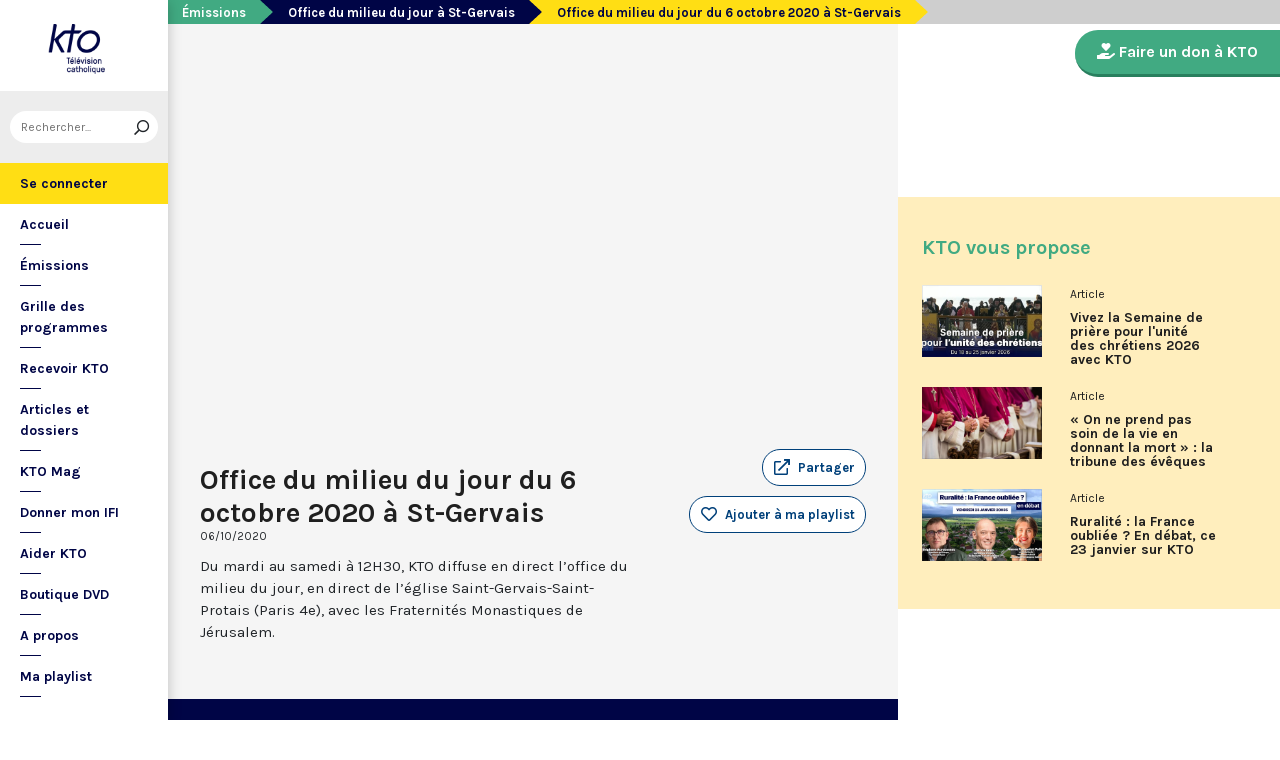

--- FILE ---
content_type: text/html; charset=utf-8
request_url: https://www.ktotv.com/video/00333479/office-du-milieu-du-jour-du-6-octobre-2020-a-st-gervais
body_size: 4884
content:
<!DOCTYPE HTML>
<html lang="fr-FR">
    <head>
        <meta charset="UTF-8" />
        <meta name="viewport" content="width=device-width, initial-scale=1, shrink-to-fit=no" />
        <meta name="description" content="Du mardi au samedi à 12H30, KTO diffuse en direct l’office du milieu du jour, en direct de l’église Saint-Gervais-Saint-Protais (Paris 4e), avec les Fraternités Monastiques de Jérusalem." />
        <meta name="keywords" content="KTO, télévision catholique, Office du milieu du jour du 6 octobre 2020 à St-Gervais,  " />
        <meta property="og:site_name" content="KTO TV" />
        <meta property="og:description" content="Du mardi au samedi à 12H30, KTO diffuse en direct l’office du milieu du jour, en direct de l’église Saint-Gervais-Saint-Protais (Paris 4e), avec les Fraternités Monastiques de Jérusalem." />
        <meta property="og:locale" content="fr_FR" />
        <meta property="og:type" content="video.other" />
        <meta property="og:url" content="https://www.ktotv.com/video/00333479/office-du-milieu-du-jour-du-6-octobre-2020-a-st-gervais" />
        <meta property="og:title" content="Office du milieu du jour du 6 octobre 2020 à St-Gervais — KTOTV" />
        <meta property="og:image" content="https://img.youtube.com/vi/_bUU_WqKSvk/hqdefault.jpg" />
                                <meta property="og:video:release_date" content="2020-10-06" />                        <title>Office du milieu du jour du 6 octobre 2020 à St-Gervais — KTOTV</title>
        <link rel="shortcut icon" type="image/x-icon" href="/favicon.png" />
        <link rel="icon" sizes="16x16 32x32 64x64" href="/favicon.png" />
        <link rel="apple-touch-icon" href="/img/logo_fond_blanc-v2.png" />
        <link rel="canonical" href="https://www.ktotv.com/video/00333479/office-du-milieu-du-jour-du-6-octobre-2020-a-st-gervais" />
        <link rel="alternate" title="KTOTV RSS" href="https://www.ktotv.com/rss" type="application/rss+xml" />
        <link rel="preconnect" href="https://fonts.googleapis.com">
        <link rel="preconnect" href="https://fonts.gstatic.com" crossorigin>
        <link href="https://fonts.googleapis.com/css2?family=Karla:ital,wght@0,400;0,700;1,400;1,700&display=swap" rel="stylesheet">
        <!-- Google Tag Manager -->
        <script>(function(w,d,s,l,i){w[l]=w[l]||[];w[l].push({'gtm.start':
                    new Date().getTime(),event:'gtm.js'});var f=d.getElementsByTagName(s)[0],
                j=d.createElement(s),dl=l!='dataLayer'?'&l='+l:'';j.async=true;j.src=
                'https://www.googletagmanager.com/gtm.js?id='+i+dl;f.parentNode.insertBefore(j,f);
            })(window,document,'script','dataLayer','GTM-WV9PW3B');</script>
        <!-- End Google Tag Manager -->
        <script src="https://donner.ktotv.com/libs.iraiser.eu/libs/payment/frame/1.5/IRaiserFrame.js"></script>
        <link rel="stylesheet" href="/build/common.342d7a41.css">
        <link rel="stylesheet" href="/build/front.bfa45e5d.css">
            </head>
    <body id="front_video_show" class="">
    <!-- Google Tag Manager (noscript) -->
    <noscript><iframe src="https://www.googletagmanager.com/ns.html?id=GTM-WV9PW3B"
                      height="0" width="0" style="display:none;visibility:hidden"></iframe></noscript>
    <!-- End Google Tag Manager (noscript) -->
                    <div class="app-aside">
                <div class="menu-container">
                    <span id="reduce">
                        <span class="element-not-reduced">
                            Réduire le menu&nbsp;<i class="far fa-angle-double-left"></i>
                        </span>
                        <div class="element-reduced">
                            <i class="far fa-bars"></i>
                        </div>
                    </span>
                    <a href="/" title="Accéder à la page d'accueil" class="d-block text-center">
                        <img alt="Logo de KTO" src="/img/logo-ktotv.png" id="logo" width="168" height="153" />
                        <img alt="Logo de KTO" src="/img/logo-kto-mobile-v2.png" id="logo-mobile" width="75" height="47" />
                    </a>
                                            <div class="container-search">
                            <div class="element-not-reduced"><div id="vue_search_preview_app"></div></div>
                            <div class="element-reduced"><i class="fas fa-search togglReduce"></i></div>
                        </div>
                                        

<ul id="menu"><li id="account" class="keep"><a href="javascript:;" class="login-action"><span class="element-not-reduced" id="login-label">Se connecter</span><div class="element-reduced"><i class="fas fa-user"></i></div><span id="notifications"></span></a></li><li class="keep"><a href="/" title="Accéder à la page d'accueil"><span class="element-not-reduced">Accueil</span><div class="element-reduced"><i class="fas fa-home"></i></div></a></li><li><a href="/emissions" title="Émissions" class="">
            Émissions
        </a><ul class="children"><li><a href="/emissions#priere" title="Prière" class="">
            Prière
        </a></li><li><a href="/emissions#eclairages" title="Eclairages" class="">
            Eclairages
        </a></li><li><a href="/emissions#visages-eglise" title="Visages de l&#039;Église" class="">
            Visages de l&#039;Église
        </a></li></ul></li><li><a href="/guide/" title="Grille des programmes" class="">
            Grille des programmes
        </a></li><li><a href="/page/recevoir-kto" title="Recevoir KTO" class="">
            Recevoir KTO
        </a></li><li><a href="/articles" title="Articles et dossiers" class="">
            Articles et dossiers
        </a></li><li><a href="/page/ktomag" title="KTO Mag" class="">
            KTO Mag
        </a></li><li><a href="/page/aider-kto-ifi" title="Donner mon IFI" class="">
            Donner mon IFI
        </a></li><li><a href="#" title="Aider KTO" class="">
            Aider KTO
        </a><ul class="children"><li><a href="/page/aider-kto" title="Faire un don à KTO" class="">
            Faire un don à KTO
        </a></li><li><a href="/donner-depuis-l-afrique" title="Faire un don depuis la Côte d&#039;Ivoire" class="">
            Faire un don depuis la Côte d&#039;Ivoire
        </a></li><li><a href="/page/legs-et-donations" title="Legs, donations et Assurances vie" class="">
            Legs, donations et Assurances vie
        </a></li><li><a href="/page/devenir-ambassadeur" title="Devenir Ambassadeur" class="">
            Devenir Ambassadeur
        </a></li><li><a href="/page/fondation-kto" title="Fondation KTO" class="">
            Fondation KTO
        </a></li></ul></li><li><a href="/page/dvd" title="Boutique DVD" class="">
            Boutique DVD
        </a></li><li><a href="/page/presentation" title="A propos" class="">
            A propos
        </a><ul class="children"><li><a href="/page/contact" title="Contact" class="">
            Contact
        </a></li><li><a href="/page/presentation" title="Présentation de la chaîne" class="">
            Présentation de la chaîne
        </a></li><li><a href="/page/mentions-legales" title="Mentions légales" class="">
            Mentions légales
        </a></li></ul></li><li><a href="javascript:;" class="toggle-playlist" id="toggle-playlist">Ma playlist</a></li></ul>
                </div>
            </div>
            <div class="app-notifications">
                <div class="notification-wrapper" id="vue_notification_panel"></div>
            </div>
            <div class="app-playlist" id="playlist-modal">
                <div id="close-modal">
                    <i class="fal fa-times"></i>
                </div>
                <div class="playlist-wrapper" id="vue_playlist_panel" nb_videos="12" direction="vertical"></div>
            </div>
            <div class="app-content">
                <div class="modal fade" id="loginModal" tabindex="-1" role="dialog" aria-hidden="true">
                    <div class="modal-dialog modal-dialog-centered" role="document">
                        <div class="modal-content">
                            <div class="modal-body">
                                <div class="login-form">
                                    <div id="vue_login_app"></div>
                                </div>
                            </div>
                        </div>
                    </div>
                </div>
                                                                            <nav aria-label="breadcrumb">
                            <ol class="breadcrumb" typeof="BreadcrumbList" vocab="https://schema.org/">
        <li class="breadcrumb-item" property="itemListElement" typeof="ListItem">
            <span property="name">
                <a href="/emissions" property="item" typeof="WebPage">Émissions</a>
            </span>
            <meta property="position" content="0" />
        </li>
        <li class="breadcrumb-item" property="itemListElement" typeof="ListItem">
            <span property="name">
                <a href="/emissions/office-du-milieu-du-jour-a-st-gervais" property="item" typeof="WebPage">Office du milieu du jour à St-Gervais</a>
            </span>
            <meta property="position" content="1" />
        </li>
        <li class="breadcrumb-item active" aria-current="page" property="itemListElement" typeof="ListItem">
            <span property="name" data-nav="no-link">Office du milieu du jour du 6 octobre 2020 à St-Gervais</span>
            <meta property="position" content="2" />
        </li>
    </ol>
                    </nav>
                                                        <div class="content-container">
        <div class="container-fluid" id="videoContainer">
                        <div id="block-video">
                            <div id="YT-player-container" class="embed-responsive embed-responsive-16by9">
            <div id="YT-player" data-id="_bUU_WqKSvk"></div>
        </div>
        <div id="YT-player-alt" style="display: none">

            <div class="podcast-player-heading">
                <span class="icon"><i class="fal fa-podcast"></i></span>
                <span class="title">Écouter l'émission</span>
                <span class="duration">00:41:00</span>
            </div>
            <div class="podcast-player-thumbnail">
                <div class="podcast-player-thumbnail">
                                                <img src="https://img.youtube.com/vi/_bUU_WqKSvk/hqdefault.jpg" alt="Office du milieu du jour du 6 octobre 2020 à St-Gervais">
                                    </div>
            </div>

            
            <div class="podcast-player-breadcrumb">
                <span class="emission">Office du milieu du jour à St-Gervais</span> > <span class="title">Office du milieu du jour du 6 octobre 2020 à St-Gervais</span>
            </div>
        </div>
    
                <div class="row">
                    <div class="col-12 col-xl-8">
                        <h1>Office du milieu du jour du 6 octobre 2020 à St-Gervais</h1>
                        <small class="date">06/10/2020</small>
                                                                    </div>
                    <div class="col-12 col-xl-4">
                        <a class="btn-playlist" data-toggle="collapse" href="#collapseSharing" role="button" aria-expanded="false" aria-controls="collapseSharing"><i class="fal fa-external-link"></i> <span>Partager</span></a>
<div class="collapse" id="collapseSharing">
    <div class="card card-body">
        <a class="share-button facebook-share-button" href="http://www.facebook.com/sharer.php?u=https://www.ktotv.com/video/00333479/office-du-milieu-du-jour-du-6-octobre-2020-a-st-gervais&amp;title=Office%20du%20milieu%20du%20jour%20du%206%20octobre%202020%20%C3%A0%20St-Gervais" target="_blank"><i class="fab fa-facebook-f"></i> Facebook</a>
        <a class="share-button" href="https://twitter.com/intent/tweet?url=https://www.ktotv.com/video/00333479/office-du-milieu-du-jour-du-6-octobre-2020-a-st-gervais&amp;text=Office%20du%20milieu%20du%20jour%20du%206%20octobre%202020%20%C3%A0%20St-Gervais" target="_blank"><i class="fab fa-twitter"></i> Tweet</a>
        <a class="share-button mail-share-button" href="mailto:?subject=Office%20du%20milieu%20du%20jour%20du%206%20octobre%202020%20%C3%A0%20St-Gervais&amp;body=https://www.ktotv.com/video/00333479/office-du-milieu-du-jour-du-6-octobre-2020-a-st-gervais"><i class="fas fa-envelope"></i> Email</a>
        <a class="share-button whatsapp-share-button" href="https://api.whatsapp.com/send?text=https://www.ktotv.com/video/00333479/office-du-milieu-du-jour-du-6-octobre-2020-a-st-gervais" data-action="share/whatsapp/share"><i class="fab fa-whatsapp" style="font-size: 16px; vertical-align: middle;"></i> Whatsapp</a>
        <a class="share-button telegram-share-button" href="https://t.me/share/url?url=https://www.ktotv.com/video/00333479/office-du-milieu-du-jour-du-6-octobre-2020-a-st-gervais" target="_blank"><i class="fab fa-telegram-plane"></i> Telegram</a>
    </div>
</div>

                                                    <div class="playlist-button" id="vue_playlist_btn" video_id="31713">
    <app></app>
</div>

                                                                    </div>
                </div>
                <div class="row">
                    <div class="col-12 col-xl-8">
                        <p>Du mardi au samedi à 12H30, KTO diffuse en direct l’office du milieu du jour, en direct de l’église Saint-Gervais-Saint-Protais (Paris 4e), avec les Fraternités Monastiques de Jérusalem.</p>
                        
                    </div>
                    <div class="col-12 col-xl-4">
                                            </div>
                </div>
            </div>
                            <div id="block-emission">
                    <div class="row">
                        <div class="col-12 col-xl-5">
                            <h2><a href="/emissions/office-du-milieu-du-jour-a-st-gervais">Office du milieu du jour à St-Gervais</a></h2>
                            <p><p>Du mardi au samedi, KTO diffuse en direct l’office du milieu du jour, en direct de l’église Saint-Gervais-Saint-Protais (Paris 4e), avec les Fraternités Monastiques de Jérusalem. L’Office du Milieu du Jour regroupe, en particulier, «au milieu du jour» et en un seul office, les heures monastiques de Tierce, Sexte et None. Il permet à l’Église de retrouver son Seigneur entre l’office du matin (Laudes) et l’office du soir (Vêpres).</p></p>
                            <a href="/emissions/office-du-milieu-du-jour-a-st-gervais" class="btn btn-outline-light btn-rounded btn-normal-border">Visiter la page de l'émission</a>
                        </div>
                        <div class="col-12 col-xl-7">
                            <div class="videos_list_style_two">
                                <h3>Autres vidéos de l'émission</h3>
                                <ul class="list-unstyled">
                                                                            <li class="single clearfix">
                                            <a href="/video/00338728/office-du-milieu-du-jour-du-1er-janvier-2021"
                                               class="image"
                                               title="Accéder à la vidéo Office du milieu du jour du 1er janvier 2021"
                                               style="background-image: url('https://img.youtube.com/vi/Nbihw9-40XA/hqdefault.jpg');">
                                                                                                    <span class="duration">41:00</span>
                                                                                            </a>
                                            <div class="content-right">
                                                <div class="date">Vendredi 1 janvier 2021</div>
                                                <h5 class="mt-0"><a href="/video/00338728/office-du-milieu-du-jour-du-1er-janvier-2021">Office du milieu du jour du 1er janvier 2021</a></h5>
                                            </div>
                                        </li>
                                                                            <li class="single clearfix">
                                            <a href="/video/00338727/office-du-milieu-du-jour-du-31-decembre-2020-a-saint-gervais"
                                               class="image"
                                               title="Accéder à la vidéo Office du milieu du jour du 31 décembre 2020 à Saint-Gervais"
                                               style="background-image: url('https://img.youtube.com/vi/2hFQ-hxZj-0/hqdefault.jpg');">
                                                                                                    <span class="duration">41:00</span>
                                                                                            </a>
                                            <div class="content-right">
                                                <div class="date">Jeudi 31 décembre 2020</div>
                                                <h5 class="mt-0"><a href="/video/00338727/office-du-milieu-du-jour-du-31-decembre-2020-a-saint-gervais">Office du milieu du jour du 31 décembre 2020 à Saint-Gervais</a></h5>
                                            </div>
                                        </li>
                                                                            <li class="single clearfix">
                                            <a href="/video/00338726/office-du-milieu-du-jour-du-30-decembre-2020"
                                               class="image"
                                               title="Accéder à la vidéo Office du milieu du jour du 30 décembre 2020"
                                               style="background-image: url('https://img.youtube.com/vi/8KcKscD_WoA/hqdefault.jpg');">
                                                                                                    <span class="duration">41:00</span>
                                                                                            </a>
                                            <div class="content-right">
                                                <div class="date">Mercredi 30 décembre 2020</div>
                                                <h5 class="mt-0"><a href="/video/00338726/office-du-milieu-du-jour-du-30-decembre-2020">Office du milieu du jour du 30 décembre 2020</a></h5>
                                            </div>
                                        </li>
                                                                            <li class="single clearfix">
                                            <a href="/video/00338725/office-du-milieu-du-jour-du-29-decembre-2020"
                                               class="image"
                                               title="Accéder à la vidéo Office du milieu du jour du 29 décembre 2020"
                                               style="background-image: url('https://img.youtube.com/vi/rIrsd3ek-y0/hqdefault.jpg');">
                                                                                                    <span class="duration">41:00</span>
                                                                                            </a>
                                            <div class="content-right">
                                                <div class="date">Mardi 29 décembre 2020</div>
                                                <h5 class="mt-0"><a href="/video/00338725/office-du-milieu-du-jour-du-29-decembre-2020">Office du milieu du jour du 29 décembre 2020</a></h5>
                                            </div>
                                        </li>
                                                                    </ul>
                            </div>
                        </div>
                    </div>
                </div>
                    </div>
        <div id="sidebar" class="sidebar-donation">
            <div class="sidebar-container">
                    
            <div class="donation-container">
                        <a class="donation-button"
               href="https://donner.ktotv.com/b?cid=296#iraiser_popin"
                              title="Faire un don à KTO">
                <span><i class="fas fa-hand-holding-heart"></i> Faire un don à KTO</span>
            </a>
        </div>
    
                <div class="suggestions-wrapper" id="vue_suggestions_app" video_id="31713">
    <app></app>
</div>

                <div id="vue_watched_video_app" video_id="31713" timeout="15000" available="1"></div>
            </div>
        </div>
    </div>
                            </div>
                <footer id="footer" class="footer">
            <div class="container">
                                    © KTO 2026
                    — <a href="/page/contact">Contact</a>
                    — <a href="/page/mentions-legales">Mentions légales</a>
                            </div>
        </footer>
        <script src="/build/runtime.9ba644cb.js"></script><script src="/build/front.a5be3e50.js"></script>
        
                        <script type="text/javascript">
            (function(e,t,a){var n=t.createElement("script"),m=t.getElementsByTagName("script")[0];n.async=!0,n.src=a+"?t="+Math.round((new Date).getTime()/72e5),m.parentNode.insertBefore(n,m),e.ema_critere="",e.w_emasend=function(){void 0!==e.emasend&&void 0!==e.ema_id_site?e.emasend():setTimeout(e.w_emasend,200)},setTimeout(e.w_emasend,10)})(window,document,"https://atout.email-match.com/emafunc.js");
            window.ema_id_site = 1507;
            window.ema_critere = '&crt_page=';
        </script>
                    <script type="application/ld+json">
{
  "@context": "http://schema.org",
  "@type": "Organization",
  "name": "KTO",
  "url": "https://www.ktotv.com",
  "logo": {
    "@type": "ImageObject",
    "url": "https://www.ktotv.com/img/logo-ktotv.png"
  },
  "sameAs": [
    "https://www.youtube.com/user/KTOTV",
    "https://fr.linkedin.com/company/ktotelevision",
    "https://twitter.com/KTOTV",
    "https://www.facebook.com/kto.television/",
    "https://www.instagram.com/ktotelevision/"
  ],
  "address": {
    "@type": "PostalAddress",
    "streetAddress": "13 Rue du 19 Mars 1962",
    "addressLocality": "Malakoff",
    "addressRegion": "FR",
    "postalCode": "92240",
    "addressCountry": "FR"
  }
}

        </script>
    <script type="application/ld+json">{"@context":"http://schema.org","@type":"VideoObject","name":"Office du milieu du jour du 6 octobre 2020 à St-Gervais","description":"Du mardi au samedi à 12H30, KTO diffuse en direct l’office du milieu du jour, en direct de l’église Saint-Gervais-Saint-Protais (Paris 4e), avec les Fraternités Monastiques de Jérusalem.","thumbnailUrl":"https://img.youtube.com/vi/_bUU_WqKSvk/hqdefault.jpg","uploadDate":"2020-10-06 12:30:21","duration":"PT41M","embedUrl":"https://www.youtube.com/embed/_bUU_WqKSvk"}</script>    </body>
</html>
